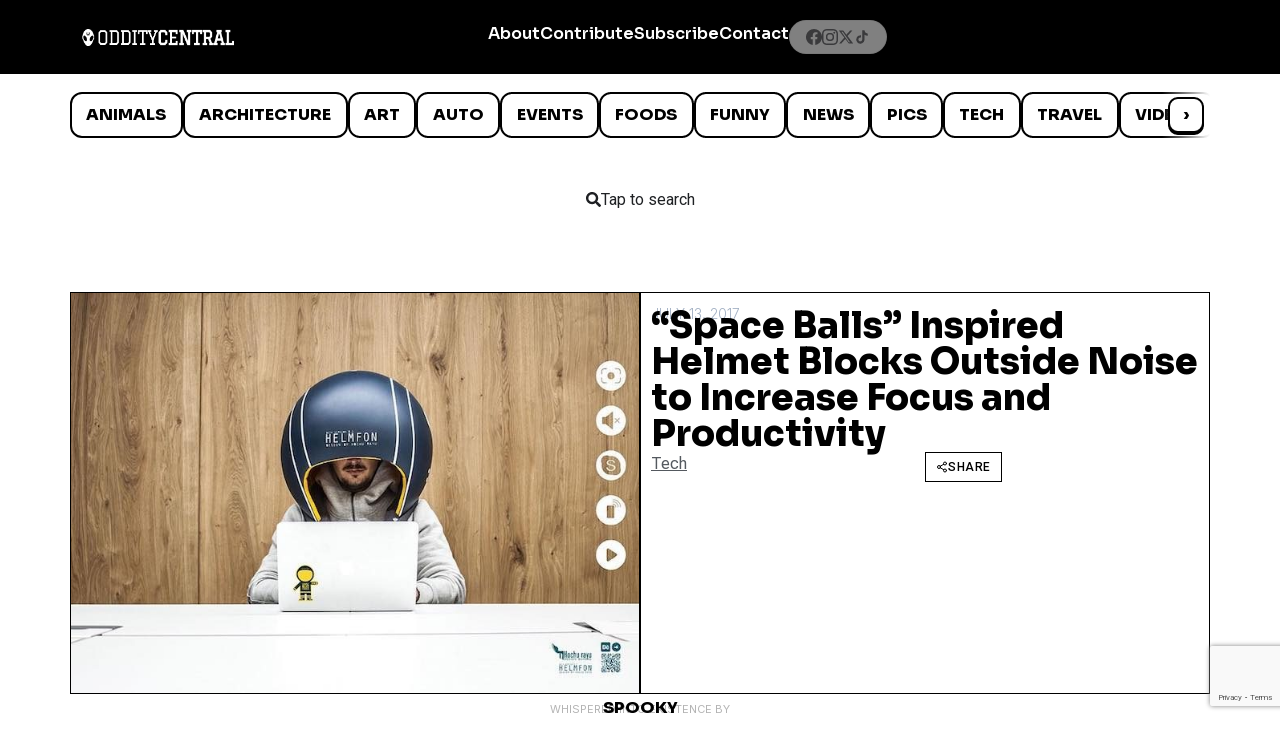

--- FILE ---
content_type: text/html; charset=utf-8
request_url: https://www.google.com/recaptcha/api2/anchor?ar=1&k=6LcBAOgoAAAAABDCEwPr8k6L_LiigBtaWlj6gVUd&co=aHR0cDovL3d3dy5vZGRpdHljZW50cmFsLmNvbTo4MA..&hl=en&v=N67nZn4AqZkNcbeMu4prBgzg&size=invisible&anchor-ms=80000&execute-ms=30000&cb=kxif5yxr660d
body_size: 48805
content:
<!DOCTYPE HTML><html dir="ltr" lang="en"><head><meta http-equiv="Content-Type" content="text/html; charset=UTF-8">
<meta http-equiv="X-UA-Compatible" content="IE=edge">
<title>reCAPTCHA</title>
<style type="text/css">
/* cyrillic-ext */
@font-face {
  font-family: 'Roboto';
  font-style: normal;
  font-weight: 400;
  font-stretch: 100%;
  src: url(//fonts.gstatic.com/s/roboto/v48/KFO7CnqEu92Fr1ME7kSn66aGLdTylUAMa3GUBHMdazTgWw.woff2) format('woff2');
  unicode-range: U+0460-052F, U+1C80-1C8A, U+20B4, U+2DE0-2DFF, U+A640-A69F, U+FE2E-FE2F;
}
/* cyrillic */
@font-face {
  font-family: 'Roboto';
  font-style: normal;
  font-weight: 400;
  font-stretch: 100%;
  src: url(//fonts.gstatic.com/s/roboto/v48/KFO7CnqEu92Fr1ME7kSn66aGLdTylUAMa3iUBHMdazTgWw.woff2) format('woff2');
  unicode-range: U+0301, U+0400-045F, U+0490-0491, U+04B0-04B1, U+2116;
}
/* greek-ext */
@font-face {
  font-family: 'Roboto';
  font-style: normal;
  font-weight: 400;
  font-stretch: 100%;
  src: url(//fonts.gstatic.com/s/roboto/v48/KFO7CnqEu92Fr1ME7kSn66aGLdTylUAMa3CUBHMdazTgWw.woff2) format('woff2');
  unicode-range: U+1F00-1FFF;
}
/* greek */
@font-face {
  font-family: 'Roboto';
  font-style: normal;
  font-weight: 400;
  font-stretch: 100%;
  src: url(//fonts.gstatic.com/s/roboto/v48/KFO7CnqEu92Fr1ME7kSn66aGLdTylUAMa3-UBHMdazTgWw.woff2) format('woff2');
  unicode-range: U+0370-0377, U+037A-037F, U+0384-038A, U+038C, U+038E-03A1, U+03A3-03FF;
}
/* math */
@font-face {
  font-family: 'Roboto';
  font-style: normal;
  font-weight: 400;
  font-stretch: 100%;
  src: url(//fonts.gstatic.com/s/roboto/v48/KFO7CnqEu92Fr1ME7kSn66aGLdTylUAMawCUBHMdazTgWw.woff2) format('woff2');
  unicode-range: U+0302-0303, U+0305, U+0307-0308, U+0310, U+0312, U+0315, U+031A, U+0326-0327, U+032C, U+032F-0330, U+0332-0333, U+0338, U+033A, U+0346, U+034D, U+0391-03A1, U+03A3-03A9, U+03B1-03C9, U+03D1, U+03D5-03D6, U+03F0-03F1, U+03F4-03F5, U+2016-2017, U+2034-2038, U+203C, U+2040, U+2043, U+2047, U+2050, U+2057, U+205F, U+2070-2071, U+2074-208E, U+2090-209C, U+20D0-20DC, U+20E1, U+20E5-20EF, U+2100-2112, U+2114-2115, U+2117-2121, U+2123-214F, U+2190, U+2192, U+2194-21AE, U+21B0-21E5, U+21F1-21F2, U+21F4-2211, U+2213-2214, U+2216-22FF, U+2308-230B, U+2310, U+2319, U+231C-2321, U+2336-237A, U+237C, U+2395, U+239B-23B7, U+23D0, U+23DC-23E1, U+2474-2475, U+25AF, U+25B3, U+25B7, U+25BD, U+25C1, U+25CA, U+25CC, U+25FB, U+266D-266F, U+27C0-27FF, U+2900-2AFF, U+2B0E-2B11, U+2B30-2B4C, U+2BFE, U+3030, U+FF5B, U+FF5D, U+1D400-1D7FF, U+1EE00-1EEFF;
}
/* symbols */
@font-face {
  font-family: 'Roboto';
  font-style: normal;
  font-weight: 400;
  font-stretch: 100%;
  src: url(//fonts.gstatic.com/s/roboto/v48/KFO7CnqEu92Fr1ME7kSn66aGLdTylUAMaxKUBHMdazTgWw.woff2) format('woff2');
  unicode-range: U+0001-000C, U+000E-001F, U+007F-009F, U+20DD-20E0, U+20E2-20E4, U+2150-218F, U+2190, U+2192, U+2194-2199, U+21AF, U+21E6-21F0, U+21F3, U+2218-2219, U+2299, U+22C4-22C6, U+2300-243F, U+2440-244A, U+2460-24FF, U+25A0-27BF, U+2800-28FF, U+2921-2922, U+2981, U+29BF, U+29EB, U+2B00-2BFF, U+4DC0-4DFF, U+FFF9-FFFB, U+10140-1018E, U+10190-1019C, U+101A0, U+101D0-101FD, U+102E0-102FB, U+10E60-10E7E, U+1D2C0-1D2D3, U+1D2E0-1D37F, U+1F000-1F0FF, U+1F100-1F1AD, U+1F1E6-1F1FF, U+1F30D-1F30F, U+1F315, U+1F31C, U+1F31E, U+1F320-1F32C, U+1F336, U+1F378, U+1F37D, U+1F382, U+1F393-1F39F, U+1F3A7-1F3A8, U+1F3AC-1F3AF, U+1F3C2, U+1F3C4-1F3C6, U+1F3CA-1F3CE, U+1F3D4-1F3E0, U+1F3ED, U+1F3F1-1F3F3, U+1F3F5-1F3F7, U+1F408, U+1F415, U+1F41F, U+1F426, U+1F43F, U+1F441-1F442, U+1F444, U+1F446-1F449, U+1F44C-1F44E, U+1F453, U+1F46A, U+1F47D, U+1F4A3, U+1F4B0, U+1F4B3, U+1F4B9, U+1F4BB, U+1F4BF, U+1F4C8-1F4CB, U+1F4D6, U+1F4DA, U+1F4DF, U+1F4E3-1F4E6, U+1F4EA-1F4ED, U+1F4F7, U+1F4F9-1F4FB, U+1F4FD-1F4FE, U+1F503, U+1F507-1F50B, U+1F50D, U+1F512-1F513, U+1F53E-1F54A, U+1F54F-1F5FA, U+1F610, U+1F650-1F67F, U+1F687, U+1F68D, U+1F691, U+1F694, U+1F698, U+1F6AD, U+1F6B2, U+1F6B9-1F6BA, U+1F6BC, U+1F6C6-1F6CF, U+1F6D3-1F6D7, U+1F6E0-1F6EA, U+1F6F0-1F6F3, U+1F6F7-1F6FC, U+1F700-1F7FF, U+1F800-1F80B, U+1F810-1F847, U+1F850-1F859, U+1F860-1F887, U+1F890-1F8AD, U+1F8B0-1F8BB, U+1F8C0-1F8C1, U+1F900-1F90B, U+1F93B, U+1F946, U+1F984, U+1F996, U+1F9E9, U+1FA00-1FA6F, U+1FA70-1FA7C, U+1FA80-1FA89, U+1FA8F-1FAC6, U+1FACE-1FADC, U+1FADF-1FAE9, U+1FAF0-1FAF8, U+1FB00-1FBFF;
}
/* vietnamese */
@font-face {
  font-family: 'Roboto';
  font-style: normal;
  font-weight: 400;
  font-stretch: 100%;
  src: url(//fonts.gstatic.com/s/roboto/v48/KFO7CnqEu92Fr1ME7kSn66aGLdTylUAMa3OUBHMdazTgWw.woff2) format('woff2');
  unicode-range: U+0102-0103, U+0110-0111, U+0128-0129, U+0168-0169, U+01A0-01A1, U+01AF-01B0, U+0300-0301, U+0303-0304, U+0308-0309, U+0323, U+0329, U+1EA0-1EF9, U+20AB;
}
/* latin-ext */
@font-face {
  font-family: 'Roboto';
  font-style: normal;
  font-weight: 400;
  font-stretch: 100%;
  src: url(//fonts.gstatic.com/s/roboto/v48/KFO7CnqEu92Fr1ME7kSn66aGLdTylUAMa3KUBHMdazTgWw.woff2) format('woff2');
  unicode-range: U+0100-02BA, U+02BD-02C5, U+02C7-02CC, U+02CE-02D7, U+02DD-02FF, U+0304, U+0308, U+0329, U+1D00-1DBF, U+1E00-1E9F, U+1EF2-1EFF, U+2020, U+20A0-20AB, U+20AD-20C0, U+2113, U+2C60-2C7F, U+A720-A7FF;
}
/* latin */
@font-face {
  font-family: 'Roboto';
  font-style: normal;
  font-weight: 400;
  font-stretch: 100%;
  src: url(//fonts.gstatic.com/s/roboto/v48/KFO7CnqEu92Fr1ME7kSn66aGLdTylUAMa3yUBHMdazQ.woff2) format('woff2');
  unicode-range: U+0000-00FF, U+0131, U+0152-0153, U+02BB-02BC, U+02C6, U+02DA, U+02DC, U+0304, U+0308, U+0329, U+2000-206F, U+20AC, U+2122, U+2191, U+2193, U+2212, U+2215, U+FEFF, U+FFFD;
}
/* cyrillic-ext */
@font-face {
  font-family: 'Roboto';
  font-style: normal;
  font-weight: 500;
  font-stretch: 100%;
  src: url(//fonts.gstatic.com/s/roboto/v48/KFO7CnqEu92Fr1ME7kSn66aGLdTylUAMa3GUBHMdazTgWw.woff2) format('woff2');
  unicode-range: U+0460-052F, U+1C80-1C8A, U+20B4, U+2DE0-2DFF, U+A640-A69F, U+FE2E-FE2F;
}
/* cyrillic */
@font-face {
  font-family: 'Roboto';
  font-style: normal;
  font-weight: 500;
  font-stretch: 100%;
  src: url(//fonts.gstatic.com/s/roboto/v48/KFO7CnqEu92Fr1ME7kSn66aGLdTylUAMa3iUBHMdazTgWw.woff2) format('woff2');
  unicode-range: U+0301, U+0400-045F, U+0490-0491, U+04B0-04B1, U+2116;
}
/* greek-ext */
@font-face {
  font-family: 'Roboto';
  font-style: normal;
  font-weight: 500;
  font-stretch: 100%;
  src: url(//fonts.gstatic.com/s/roboto/v48/KFO7CnqEu92Fr1ME7kSn66aGLdTylUAMa3CUBHMdazTgWw.woff2) format('woff2');
  unicode-range: U+1F00-1FFF;
}
/* greek */
@font-face {
  font-family: 'Roboto';
  font-style: normal;
  font-weight: 500;
  font-stretch: 100%;
  src: url(//fonts.gstatic.com/s/roboto/v48/KFO7CnqEu92Fr1ME7kSn66aGLdTylUAMa3-UBHMdazTgWw.woff2) format('woff2');
  unicode-range: U+0370-0377, U+037A-037F, U+0384-038A, U+038C, U+038E-03A1, U+03A3-03FF;
}
/* math */
@font-face {
  font-family: 'Roboto';
  font-style: normal;
  font-weight: 500;
  font-stretch: 100%;
  src: url(//fonts.gstatic.com/s/roboto/v48/KFO7CnqEu92Fr1ME7kSn66aGLdTylUAMawCUBHMdazTgWw.woff2) format('woff2');
  unicode-range: U+0302-0303, U+0305, U+0307-0308, U+0310, U+0312, U+0315, U+031A, U+0326-0327, U+032C, U+032F-0330, U+0332-0333, U+0338, U+033A, U+0346, U+034D, U+0391-03A1, U+03A3-03A9, U+03B1-03C9, U+03D1, U+03D5-03D6, U+03F0-03F1, U+03F4-03F5, U+2016-2017, U+2034-2038, U+203C, U+2040, U+2043, U+2047, U+2050, U+2057, U+205F, U+2070-2071, U+2074-208E, U+2090-209C, U+20D0-20DC, U+20E1, U+20E5-20EF, U+2100-2112, U+2114-2115, U+2117-2121, U+2123-214F, U+2190, U+2192, U+2194-21AE, U+21B0-21E5, U+21F1-21F2, U+21F4-2211, U+2213-2214, U+2216-22FF, U+2308-230B, U+2310, U+2319, U+231C-2321, U+2336-237A, U+237C, U+2395, U+239B-23B7, U+23D0, U+23DC-23E1, U+2474-2475, U+25AF, U+25B3, U+25B7, U+25BD, U+25C1, U+25CA, U+25CC, U+25FB, U+266D-266F, U+27C0-27FF, U+2900-2AFF, U+2B0E-2B11, U+2B30-2B4C, U+2BFE, U+3030, U+FF5B, U+FF5D, U+1D400-1D7FF, U+1EE00-1EEFF;
}
/* symbols */
@font-face {
  font-family: 'Roboto';
  font-style: normal;
  font-weight: 500;
  font-stretch: 100%;
  src: url(//fonts.gstatic.com/s/roboto/v48/KFO7CnqEu92Fr1ME7kSn66aGLdTylUAMaxKUBHMdazTgWw.woff2) format('woff2');
  unicode-range: U+0001-000C, U+000E-001F, U+007F-009F, U+20DD-20E0, U+20E2-20E4, U+2150-218F, U+2190, U+2192, U+2194-2199, U+21AF, U+21E6-21F0, U+21F3, U+2218-2219, U+2299, U+22C4-22C6, U+2300-243F, U+2440-244A, U+2460-24FF, U+25A0-27BF, U+2800-28FF, U+2921-2922, U+2981, U+29BF, U+29EB, U+2B00-2BFF, U+4DC0-4DFF, U+FFF9-FFFB, U+10140-1018E, U+10190-1019C, U+101A0, U+101D0-101FD, U+102E0-102FB, U+10E60-10E7E, U+1D2C0-1D2D3, U+1D2E0-1D37F, U+1F000-1F0FF, U+1F100-1F1AD, U+1F1E6-1F1FF, U+1F30D-1F30F, U+1F315, U+1F31C, U+1F31E, U+1F320-1F32C, U+1F336, U+1F378, U+1F37D, U+1F382, U+1F393-1F39F, U+1F3A7-1F3A8, U+1F3AC-1F3AF, U+1F3C2, U+1F3C4-1F3C6, U+1F3CA-1F3CE, U+1F3D4-1F3E0, U+1F3ED, U+1F3F1-1F3F3, U+1F3F5-1F3F7, U+1F408, U+1F415, U+1F41F, U+1F426, U+1F43F, U+1F441-1F442, U+1F444, U+1F446-1F449, U+1F44C-1F44E, U+1F453, U+1F46A, U+1F47D, U+1F4A3, U+1F4B0, U+1F4B3, U+1F4B9, U+1F4BB, U+1F4BF, U+1F4C8-1F4CB, U+1F4D6, U+1F4DA, U+1F4DF, U+1F4E3-1F4E6, U+1F4EA-1F4ED, U+1F4F7, U+1F4F9-1F4FB, U+1F4FD-1F4FE, U+1F503, U+1F507-1F50B, U+1F50D, U+1F512-1F513, U+1F53E-1F54A, U+1F54F-1F5FA, U+1F610, U+1F650-1F67F, U+1F687, U+1F68D, U+1F691, U+1F694, U+1F698, U+1F6AD, U+1F6B2, U+1F6B9-1F6BA, U+1F6BC, U+1F6C6-1F6CF, U+1F6D3-1F6D7, U+1F6E0-1F6EA, U+1F6F0-1F6F3, U+1F6F7-1F6FC, U+1F700-1F7FF, U+1F800-1F80B, U+1F810-1F847, U+1F850-1F859, U+1F860-1F887, U+1F890-1F8AD, U+1F8B0-1F8BB, U+1F8C0-1F8C1, U+1F900-1F90B, U+1F93B, U+1F946, U+1F984, U+1F996, U+1F9E9, U+1FA00-1FA6F, U+1FA70-1FA7C, U+1FA80-1FA89, U+1FA8F-1FAC6, U+1FACE-1FADC, U+1FADF-1FAE9, U+1FAF0-1FAF8, U+1FB00-1FBFF;
}
/* vietnamese */
@font-face {
  font-family: 'Roboto';
  font-style: normal;
  font-weight: 500;
  font-stretch: 100%;
  src: url(//fonts.gstatic.com/s/roboto/v48/KFO7CnqEu92Fr1ME7kSn66aGLdTylUAMa3OUBHMdazTgWw.woff2) format('woff2');
  unicode-range: U+0102-0103, U+0110-0111, U+0128-0129, U+0168-0169, U+01A0-01A1, U+01AF-01B0, U+0300-0301, U+0303-0304, U+0308-0309, U+0323, U+0329, U+1EA0-1EF9, U+20AB;
}
/* latin-ext */
@font-face {
  font-family: 'Roboto';
  font-style: normal;
  font-weight: 500;
  font-stretch: 100%;
  src: url(//fonts.gstatic.com/s/roboto/v48/KFO7CnqEu92Fr1ME7kSn66aGLdTylUAMa3KUBHMdazTgWw.woff2) format('woff2');
  unicode-range: U+0100-02BA, U+02BD-02C5, U+02C7-02CC, U+02CE-02D7, U+02DD-02FF, U+0304, U+0308, U+0329, U+1D00-1DBF, U+1E00-1E9F, U+1EF2-1EFF, U+2020, U+20A0-20AB, U+20AD-20C0, U+2113, U+2C60-2C7F, U+A720-A7FF;
}
/* latin */
@font-face {
  font-family: 'Roboto';
  font-style: normal;
  font-weight: 500;
  font-stretch: 100%;
  src: url(//fonts.gstatic.com/s/roboto/v48/KFO7CnqEu92Fr1ME7kSn66aGLdTylUAMa3yUBHMdazQ.woff2) format('woff2');
  unicode-range: U+0000-00FF, U+0131, U+0152-0153, U+02BB-02BC, U+02C6, U+02DA, U+02DC, U+0304, U+0308, U+0329, U+2000-206F, U+20AC, U+2122, U+2191, U+2193, U+2212, U+2215, U+FEFF, U+FFFD;
}
/* cyrillic-ext */
@font-face {
  font-family: 'Roboto';
  font-style: normal;
  font-weight: 900;
  font-stretch: 100%;
  src: url(//fonts.gstatic.com/s/roboto/v48/KFO7CnqEu92Fr1ME7kSn66aGLdTylUAMa3GUBHMdazTgWw.woff2) format('woff2');
  unicode-range: U+0460-052F, U+1C80-1C8A, U+20B4, U+2DE0-2DFF, U+A640-A69F, U+FE2E-FE2F;
}
/* cyrillic */
@font-face {
  font-family: 'Roboto';
  font-style: normal;
  font-weight: 900;
  font-stretch: 100%;
  src: url(//fonts.gstatic.com/s/roboto/v48/KFO7CnqEu92Fr1ME7kSn66aGLdTylUAMa3iUBHMdazTgWw.woff2) format('woff2');
  unicode-range: U+0301, U+0400-045F, U+0490-0491, U+04B0-04B1, U+2116;
}
/* greek-ext */
@font-face {
  font-family: 'Roboto';
  font-style: normal;
  font-weight: 900;
  font-stretch: 100%;
  src: url(//fonts.gstatic.com/s/roboto/v48/KFO7CnqEu92Fr1ME7kSn66aGLdTylUAMa3CUBHMdazTgWw.woff2) format('woff2');
  unicode-range: U+1F00-1FFF;
}
/* greek */
@font-face {
  font-family: 'Roboto';
  font-style: normal;
  font-weight: 900;
  font-stretch: 100%;
  src: url(//fonts.gstatic.com/s/roboto/v48/KFO7CnqEu92Fr1ME7kSn66aGLdTylUAMa3-UBHMdazTgWw.woff2) format('woff2');
  unicode-range: U+0370-0377, U+037A-037F, U+0384-038A, U+038C, U+038E-03A1, U+03A3-03FF;
}
/* math */
@font-face {
  font-family: 'Roboto';
  font-style: normal;
  font-weight: 900;
  font-stretch: 100%;
  src: url(//fonts.gstatic.com/s/roboto/v48/KFO7CnqEu92Fr1ME7kSn66aGLdTylUAMawCUBHMdazTgWw.woff2) format('woff2');
  unicode-range: U+0302-0303, U+0305, U+0307-0308, U+0310, U+0312, U+0315, U+031A, U+0326-0327, U+032C, U+032F-0330, U+0332-0333, U+0338, U+033A, U+0346, U+034D, U+0391-03A1, U+03A3-03A9, U+03B1-03C9, U+03D1, U+03D5-03D6, U+03F0-03F1, U+03F4-03F5, U+2016-2017, U+2034-2038, U+203C, U+2040, U+2043, U+2047, U+2050, U+2057, U+205F, U+2070-2071, U+2074-208E, U+2090-209C, U+20D0-20DC, U+20E1, U+20E5-20EF, U+2100-2112, U+2114-2115, U+2117-2121, U+2123-214F, U+2190, U+2192, U+2194-21AE, U+21B0-21E5, U+21F1-21F2, U+21F4-2211, U+2213-2214, U+2216-22FF, U+2308-230B, U+2310, U+2319, U+231C-2321, U+2336-237A, U+237C, U+2395, U+239B-23B7, U+23D0, U+23DC-23E1, U+2474-2475, U+25AF, U+25B3, U+25B7, U+25BD, U+25C1, U+25CA, U+25CC, U+25FB, U+266D-266F, U+27C0-27FF, U+2900-2AFF, U+2B0E-2B11, U+2B30-2B4C, U+2BFE, U+3030, U+FF5B, U+FF5D, U+1D400-1D7FF, U+1EE00-1EEFF;
}
/* symbols */
@font-face {
  font-family: 'Roboto';
  font-style: normal;
  font-weight: 900;
  font-stretch: 100%;
  src: url(//fonts.gstatic.com/s/roboto/v48/KFO7CnqEu92Fr1ME7kSn66aGLdTylUAMaxKUBHMdazTgWw.woff2) format('woff2');
  unicode-range: U+0001-000C, U+000E-001F, U+007F-009F, U+20DD-20E0, U+20E2-20E4, U+2150-218F, U+2190, U+2192, U+2194-2199, U+21AF, U+21E6-21F0, U+21F3, U+2218-2219, U+2299, U+22C4-22C6, U+2300-243F, U+2440-244A, U+2460-24FF, U+25A0-27BF, U+2800-28FF, U+2921-2922, U+2981, U+29BF, U+29EB, U+2B00-2BFF, U+4DC0-4DFF, U+FFF9-FFFB, U+10140-1018E, U+10190-1019C, U+101A0, U+101D0-101FD, U+102E0-102FB, U+10E60-10E7E, U+1D2C0-1D2D3, U+1D2E0-1D37F, U+1F000-1F0FF, U+1F100-1F1AD, U+1F1E6-1F1FF, U+1F30D-1F30F, U+1F315, U+1F31C, U+1F31E, U+1F320-1F32C, U+1F336, U+1F378, U+1F37D, U+1F382, U+1F393-1F39F, U+1F3A7-1F3A8, U+1F3AC-1F3AF, U+1F3C2, U+1F3C4-1F3C6, U+1F3CA-1F3CE, U+1F3D4-1F3E0, U+1F3ED, U+1F3F1-1F3F3, U+1F3F5-1F3F7, U+1F408, U+1F415, U+1F41F, U+1F426, U+1F43F, U+1F441-1F442, U+1F444, U+1F446-1F449, U+1F44C-1F44E, U+1F453, U+1F46A, U+1F47D, U+1F4A3, U+1F4B0, U+1F4B3, U+1F4B9, U+1F4BB, U+1F4BF, U+1F4C8-1F4CB, U+1F4D6, U+1F4DA, U+1F4DF, U+1F4E3-1F4E6, U+1F4EA-1F4ED, U+1F4F7, U+1F4F9-1F4FB, U+1F4FD-1F4FE, U+1F503, U+1F507-1F50B, U+1F50D, U+1F512-1F513, U+1F53E-1F54A, U+1F54F-1F5FA, U+1F610, U+1F650-1F67F, U+1F687, U+1F68D, U+1F691, U+1F694, U+1F698, U+1F6AD, U+1F6B2, U+1F6B9-1F6BA, U+1F6BC, U+1F6C6-1F6CF, U+1F6D3-1F6D7, U+1F6E0-1F6EA, U+1F6F0-1F6F3, U+1F6F7-1F6FC, U+1F700-1F7FF, U+1F800-1F80B, U+1F810-1F847, U+1F850-1F859, U+1F860-1F887, U+1F890-1F8AD, U+1F8B0-1F8BB, U+1F8C0-1F8C1, U+1F900-1F90B, U+1F93B, U+1F946, U+1F984, U+1F996, U+1F9E9, U+1FA00-1FA6F, U+1FA70-1FA7C, U+1FA80-1FA89, U+1FA8F-1FAC6, U+1FACE-1FADC, U+1FADF-1FAE9, U+1FAF0-1FAF8, U+1FB00-1FBFF;
}
/* vietnamese */
@font-face {
  font-family: 'Roboto';
  font-style: normal;
  font-weight: 900;
  font-stretch: 100%;
  src: url(//fonts.gstatic.com/s/roboto/v48/KFO7CnqEu92Fr1ME7kSn66aGLdTylUAMa3OUBHMdazTgWw.woff2) format('woff2');
  unicode-range: U+0102-0103, U+0110-0111, U+0128-0129, U+0168-0169, U+01A0-01A1, U+01AF-01B0, U+0300-0301, U+0303-0304, U+0308-0309, U+0323, U+0329, U+1EA0-1EF9, U+20AB;
}
/* latin-ext */
@font-face {
  font-family: 'Roboto';
  font-style: normal;
  font-weight: 900;
  font-stretch: 100%;
  src: url(//fonts.gstatic.com/s/roboto/v48/KFO7CnqEu92Fr1ME7kSn66aGLdTylUAMa3KUBHMdazTgWw.woff2) format('woff2');
  unicode-range: U+0100-02BA, U+02BD-02C5, U+02C7-02CC, U+02CE-02D7, U+02DD-02FF, U+0304, U+0308, U+0329, U+1D00-1DBF, U+1E00-1E9F, U+1EF2-1EFF, U+2020, U+20A0-20AB, U+20AD-20C0, U+2113, U+2C60-2C7F, U+A720-A7FF;
}
/* latin */
@font-face {
  font-family: 'Roboto';
  font-style: normal;
  font-weight: 900;
  font-stretch: 100%;
  src: url(//fonts.gstatic.com/s/roboto/v48/KFO7CnqEu92Fr1ME7kSn66aGLdTylUAMa3yUBHMdazQ.woff2) format('woff2');
  unicode-range: U+0000-00FF, U+0131, U+0152-0153, U+02BB-02BC, U+02C6, U+02DA, U+02DC, U+0304, U+0308, U+0329, U+2000-206F, U+20AC, U+2122, U+2191, U+2193, U+2212, U+2215, U+FEFF, U+FFFD;
}

</style>
<link rel="stylesheet" type="text/css" href="https://www.gstatic.com/recaptcha/releases/N67nZn4AqZkNcbeMu4prBgzg/styles__ltr.css">
<script nonce="bajjcFuvci5b3_eMMHkvHA" type="text/javascript">window['__recaptcha_api'] = 'https://www.google.com/recaptcha/api2/';</script>
<script type="text/javascript" src="https://www.gstatic.com/recaptcha/releases/N67nZn4AqZkNcbeMu4prBgzg/recaptcha__en.js" nonce="bajjcFuvci5b3_eMMHkvHA">
      
    </script></head>
<body><div id="rc-anchor-alert" class="rc-anchor-alert"></div>
<input type="hidden" id="recaptcha-token" value="[base64]">
<script type="text/javascript" nonce="bajjcFuvci5b3_eMMHkvHA">
      recaptcha.anchor.Main.init("[\x22ainput\x22,[\x22bgdata\x22,\x22\x22,\[base64]/[base64]/[base64]/[base64]/[base64]/[base64]/KGcoTywyNTMsTy5PKSxVRyhPLEMpKTpnKE8sMjUzLEMpLE8pKSxsKSksTykpfSxieT1mdW5jdGlvbihDLE8sdSxsKXtmb3IobD0odT1SKEMpLDApO08+MDtPLS0pbD1sPDw4fFooQyk7ZyhDLHUsbCl9LFVHPWZ1bmN0aW9uKEMsTyl7Qy5pLmxlbmd0aD4xMDQ/[base64]/[base64]/[base64]/[base64]/[base64]/[base64]/[base64]\\u003d\x22,\[base64]\\u003d\x22,\x22wr3Cl8KTDMKMw6HCmB/Dj8OYZ8OZSmcOHgUgJMKRwrrCkhwJw4fCvEnCoAXCght/wrTDv8KCw6dJMmstw6rCrkHDnMKFHFw+w5Juf8KRw4MmwrJxw5LDlFHDgH1mw4UzwoM5w5XDj8OywpXDl8KOw4o3KcKCw5XCmz7DisO1fUPCtVTCn8O9ETDCg8K5akbCksOtwp0SGjoWwo/DuHA7dMOtScOSwrjChSPCmcKHc8Oywp/DrQlnCSzCmRvDqMKOwo1CwqjCt8OAwqLDvwbDmMKcw5TCjwQ3wq3CtyHDk8KHIDMNCSfDu8OMdizDmsKTwrcLw7PCjkoqw4Rsw67Cng/CosO2w5/[base64]/w4rCnQ7DgQHDv8Kkw5LCtsKGw7pWwolCFTPDh31tw57CmMKzBMK3wpXCgMKpwoYeH8OIL8KkwrZKw44lSxcSUgnDnsOLw4fDownCs3TDqETDmGw8UGAadw/CuMK1dUwtw5HCvsKowrRRO8OnwpZtViTCr0cyw5nCvMO1w6DDrG8BfR/ChGNlwrkrD8OcwpHCrQHDjsOcw5UFwqQcw51Dw4wOwrjDhsOjw7XCg8OoM8Kuw65lw5fCti86b8OzIsKlw6LDpMKEwofDgsKFWsKzw67CrxhcwqNvwqh5Zh/DjWbDhBVoUi0Gw7FPJ8O3DsKWw6lGPMK1L8ObVy4Nw77Co8KFw4fDgHPDsg/[base64]/DusOaXCxGwo8HwqTCkSIxfS/DgxPCgsOwwrbCvCNvPcKNJ8O2wpjDg3/CjkLCqcKcMEgLw4JiC2PDtcOPSsOtw5bDh1LCtsKqw5Y8T39Ow5zCjcOGwrcjw5XDjGXDmCfDo0Mpw6bDkMKQw4/[base64]/CujkAaErDvg3CqnwoRm/DoTxQwq3Ciw48JMOTN0p9KcKqwq/DsMOsw5TCmXk/ScKWGsK2DMKAwo08f8KoNsKPwpLDo3LDuMO5wqJgwrXCk241OHLClcOpwqt6BWkAw5Rjw6h/T8KVw6nClGULw48DMArDh8KIw4kUwoHDscKYXMO8TiheDCJ+XsKKwqzCiMK2Sg1iw6IUwo7Dr8Otw6IMw7bDtBB6w4/CtCLCokrCscO8wrQKwr/Cn8OwwrIIw6DDrMOJw6/Ch8OVRcOoJUrDjVYnwq/[base64]/bsOdw4XCocOGw5wUZRbDsnkeGVsWw6E8w6xWwofCi3rDg2MjKAbDqcOXcXzCqBXDh8KbPDnCucK+w4XCqcKCIG9NDldaG8K4w6AmLxvCq1xdw6XDl29uw6UXwoPDlsOCKcORw5/DhcKAJk/CqMOMK8K2wotIwobDlcKuFU/DuE83w67DsGIaZcKpb0dFw7XCucOdw7rDqcKFIFnCtzsIC8OpI8KlQsOgw6BaBS3DjsOaw5LDscOGwrDCscK3w4cqPsKIwpfDl8OcaCvCkMKvR8O9w4dXwrrCmMKjwoR3FcOxa8KawpAlwp7CmcKLVVPDh8K7w5XDg3stwpg3ecKYwoIrQ3/DiMK8CGZsw67Cp3RLwpjDmwvCtTnDhjjCsA9Jwo3DjsKqwqrCnsOqwo4/RcODRsOdY8KOPXfCgsKBHzpXwoLDs3RDwo85GQspEmwmw5DCpsOFwqbDusKbwrJ6w6UJfxFvwp96WzfCjsOcw7zDqcKMwr3DkBfDqQUKwoHCuMKBXMKUOj7CoFHCmlbCrcKmbTgjcmrCuGPDpsKIwrBLSHtTw6DDiSs5MFnCr2fDkA4JTz/ChcK+DMOiSR5Bwo9rCMKWw7A1THcrasO0wpDCi8KoFix+w5nDusOtEQwNScOJI8OnUXzCvUciwqPDl8Ktw5ElMA3DksKBDcKiPSfCtQ/DnMKUZjBGMxnCocKSwphuwoxIH8KmTsO3w7nDgsKraF14w6NwXMONWcKSw5XCgD1OasK/w4R0QQVcKMOjw4fDn2/Ck8Obw4vDksKfw4nCj8K1K8KUZzJbeEjDgMKcw74POMOSw6vClGjChsOFw4fChcKPw6LDq8Ohw7rCqMKlwpcZw5J3w6jCjcKOfT7DnsOJMCxaw5AKOxQ4w5bDomrCtGTDiMOUw4keXmjCi3Fgw5PCswHDmMKBWMOeZ8KvSmPCnsKaTV/Dv3wNTMKbTcOzw5svw6UdbQ1xwqE4w7kVXcK1CcKBwqclScO3w6bDu8KlLxYDw6tnw6/Csx4mw7rCrMKaPSjCncK9w4QQYMO1HsOnw5DDqcOqAcKVU2YTw4k+JMO8I8KHw5zDh1k+wrxhRh1HwrTCsMKBPMOEw4E1w6TDtcKuwofCnTd0CcKCesOQIRnDrHvCscOdwqHDp8KjwobDlcOjW1FCwqlZfCt1T8OsdD/CvsOCWcKyHMKBw4jDt3XDm1pvwqhmw50fwrnCrGBqKMO8wpLDqn5Aw4V5EMKCwrjCvcOew6NWCsKdDABow7vDmsKXRcKSecKFPMK1wq8ew4jDrlIrw7VdCEYQw4rDusO2woXCujZWesKHw43DlsK/JMOtIcOOHRQmw6RRw6LCpcOlw6rCnsO0cMO9wo1vw7kFf8OIw4fCjXlKP8O7WsOnw45oKXTCnXHDjVjCkEXDpsO/[base64]/CrRLDs8OVwoMkLkjCvU1jAsKmwp4YwoLCqsK2wrI5w6MjKcOeYsKpwrpdDMK/wrnCucKsw5Bgw5x8w4E9wodHAcOwwoNRMBTCslcfw6HDhiHDlcOdwqU3T1vChGlAw785wqYVC8KSS8KmwqB/[base64]/[base64]/[base64]/FFfCnMOFw4PDv8KXUAYWBizCvcOSV8O6UCEeDGBBwpzCjkR3w6vDl8OsCxcFw43CuMKtwoRHwoAaw6/CqABuwqghMDRUw4bDpMKYw4/CiU7DnjdjRsKmOsOLwpTDqMOLw5kSAGdRfgcfYcKeSsKQH8OJEUbCoMKQYcKeAsKBwpjCmT7CngA8Q30Ww6jDn8OxDjbCtcKqA3rClMKYEA/DkwzDjHfDqAHCpsKXw4Yuw7zDjHZMWFrDp8OTUcKKwrdqVE/CkMK6DCIawoo7ARAgGmA0w73ClMOawqRFwqLCisOFH8OlAsKNKC7Dl8KqIsOZAMOow7BlHA/[base64]/CicKWcsOfCT7CgCXCqx4Jb8KqE8OCT8K+VMOedsORYsKIw47CqE7DowXDnMOReB/CmgTCi8KeW8O4wobDiMOrwrJCwq3Ckj44RHXDqcK0w4TDo2rDi8KcwqxCIcK7H8OFcMKqw4N3w43DsGPDm3DCnlHCniDDpz7CosOJwq9Iw7TDl8Oowr9Owrplwo4dwrwBw5XDoMKHdBTDihTCnSTDnMOXZsO6HsKQCsO/QcOgLMK8Dj17QS/[base64]/[base64]/IjEPPWnDulQQUcOXwo94wozCo8O8ZMKVwrzDgMOHwpbCk8OvOcOdwqtPD8OxwoLCocO1wqXDtcO7w4UnCMKHacOFw6fDlMK5w7tqwr7DscOdTDYIPRwFwrVpSm8Yw7EZw7kpc3XCmMK1w6NtwoF/VwfCmMOSYwLCgRAqw7bCisOhXS/[base64]/CpcKiDC/DoVnDk8OxGEDDpsKWQhzDtMOSQh0Aw6/DpyfDpMOQfcOBYx3CgsOUw4PDmsOKw5/DslYRLnNmcMOxJVNxw6ZobMOYw4A8F3k4w57DoztSAj5bw6HDmMOyGcOnw5h1w51ywoIswrLDgy9sKS9dOzZ2BjfCqMOpFT06fkrCvUnCix3DpsOZYHhgHhMwecK9w5zDoFRrY0MPw4zCosOAHcO0w74qMsOlInolOUjCusK/CjTCjRhnVsO7w6rCvMKsHMKqX8OLCSHDrcOZwr/DvA7DtUJBRMK4wqnDmcKOw6cDw6QAw4TCpm3DnDR/JsOTwoLDl8KmKxM7VMOgw78XwojDvFfCvcKFa0A0w7o4wq1uY8KOUCQwTMO9dcODwqDClRFIwrtZw6fDr3wcw4YDw6jDr8KvV8KFw7LDjA1cw6tHFToqw43DhcKlw77DssKzR0vDg0vCjMOcRARsb0zDkcOCf8OTdyo3PBg+SiDDsMO/RV8DNA0pwrXDqDrDqcKEw5pbw4PDoUc/[base64]/w5PDpcK1w71KwpjCisO4GcOzCcOLdkLCucOvwrxxwrQMwpAbdQPCu2nClyRrN8O/[base64]/DvRRlMxnChiVnW8KEBsOcw7rDrsKewrxTwolsA8O/TCnCmgnDgXLCo8KHHsOGw75NMMOKBsOCwpHCssOCOsOyRMKOw5jCkl06KMKUanbCmFzDtGTDt2kGw70NC37Dr8Kiwq3CvsKDGMKDW8K4f8KSPcKwGnhxw7AvYRMfwrrCqMOqLRvDt8KOFMOFw5gzwqcBBMOKwqrDjMKXPsOvMiDDi8ORLSxDRW/Cu1U0w50AwrzCuMKmf8KQScKmwp1NwrdLBE1uKgnDr8OrwpzDosK4HH1FEsO1HyYUw6IpNF1ENMOSaMOiJivCiDDClS9mwoPDpmvDkQrCkmFswpkJVzIGI8KUfsKNHTt4ChlVQcO8wqzDnWzDhcOaw4/DlXbCiMK6wo1uBnvCocKjVMKqd2Ncw5l6wo/CncKEwo/DssKRw71IDsOMw5ZJTMONZHJmNW7CkFPCrALDrcKjworCncK+woPCqRBGPsORVg/Do8KOwpJuJUbDj1vDm3vDlcKUwq7DgMOzw7J/GkHCrRfCi1piSMKFworDpg3CiEXCv29FFsO2wrgANiAuH8Ouwpsew4jCtMOXwp9awqXDlWMWwovCuh7Cn8K/wrBaSRvCujPDs1PCkzXDp8OwwrlBwpjDliFLVcKlMCDDsDguPyrCgnDDi8OUw4XCpsKSw4DDrA/[base64]/ChcOQwqovwr0awqfCvizDssOzwrNLwqMPwrdvw7wcfAjCpMKXwpwTDcKAUcOBwrgEVgcraREpH8Ofw45nwpzChFwywoTCnXZCY8OmfcKjScOadcK4w6xLScOKw6IHwqfDiyJYwrMsEMOrwpImBWRCw6YKc0zDoFYFwpZVIMKJw7zCtsK5RW11wrBFUR/CmhvDvcKow5QLw6J8w7nDu3zCuMOJwpnDg8ORYxsdw5TCgkTCo8OMdTbDj8O7BcKtw4HCqj/CjsKfK8OhISXDulRJwrHDnsKoTcO6wojCn8Obw7nDmTglw47DkD8/[base64]/w7LCp8KtFMK8w6vDj8OtZ3ItC8OcAMOywqjCojDDrcKTcknClMOKSgHDqMOCSj0NwrRtwp0MwqDCl23Dm8O2w50iW8KVSsOgDsKwH8O1BsOnO8KeTcK9w7Ytwq44w4cWwpx7BcK3c3/CoMK+XBM8Xz1qAcKJTcKVB8KLwokTHXTCpmPDqW7DkcOvwoYnSQfCr8KAwrjCrcKXwo3DrMKCwqRMWsKuYjU2wpnDiMO0aSfDrW9FOsO1IUnDicOLwpBIF8KhwpNRw5/[base64]/DkMOkw6fChsODXHNHwqwFwqrDgEnDk8Kbwr/DkRNsK0PDvsOEfmglIsK4eFQqw5fCuDTCkcKASUbDvsOZA8Ovw77CrMOlw4fDv8K2wpjCimpmw7gROcKlwpE+wolWw5/CmSXDvsKDQB7Cu8OnTVzDucOObVB2IMOWacKdw5LCucOFw7TChmI0BA3DjcO9woQ5wrDDhFrDpMKrwrbDosKuwrQIw5TCvcKneQLCig0FHBfDnABjw5NnFFvDlx/[base64]/[base64]/CtsKgwqHCicKqaW3DjArCng18TGrCvn3CmRnCucOJNwjDp8KMw53Do3JXw6NGw7DCrkTCgsOINsOvw5LDoMOGwprCtltpw5/CuxtWw6HDtcKDwqDCuh5JwpPCmyzChsK1PMO5wr3CtlMKwoZaXXnChcKuwowfw71GdHNgw4jDqFk7wpxqwo7CrShxI1JNw5wHw4bCgHdLwqt1w5fCrU/Dk8OaScOww53Di8OSI8O6wrVSWsKCw6dPw7c4wqbCicOaDH53w6rDhcO/w5xJw4bCnFbDlcOIOH/DnUJow6HCksK0w4lTw5ZLZ8KeUiR5I0tqJ8KBRcOXwr1/cTzCt8OPJ1TCssOzwpHDmMK7w6ogFMKlKcOmOMO/dUw1w5cxTCbCrMKTw4A7w5oDegFlwq3DtTbDo8OGw59cwq5sCMOsEMK9w5ARw40ew5nDuinDu8KwCRwZwrbDiiTDmmTChBvCgXfDvDTDoMO7wol/[base64]/JMOLYS5ILMKbPztDf3jCrsK/w5sbwrrDqRvDlsKCfcO1w6YcW8KXw4PCj8KSXTbDlUHDssKzbsOOw4nCmgTCozQ0K8OmEsK/wojDgAXDnMKWwqfCocORwoULACPCmcOaQ2QOdsOlwp0+w6UYwqfCoQtOwqYAwoDCgRE3TU87AGTDncOnccK9WTQxw7xmQ8OgwqQBbsKBwpY2w4LDjVRGb8KMCDZUYMOdKkzCq2zDncOLdRTCjjAkwq5efBkzw6zDtiTCnFwJEWMgw5/DqjNKwpFdwpM/w5BYJcK0w4XDk2LDvMO8w7TDg8OMw5RtDsOYwocow5EIwqMuZsOGDcORw7vDusK/wq7CmFHCisOdwoDDl8KGw4cBSGgNw6jCihHDg8KpRFZAe8ObcQFqw7DDpsO3woXDmQ13w4Mhwpg0w4XDrcKaNV4nw7nDhcOqQMOWw41bewPCosO2Eiwnw65YesKaw6DDnifClxbCgsKdPhDDjMKgw5DDksOERFTCjcO2w6MOSkLCp8KGw45Lwr/CjkxfEFTDgmjCkMOzdgjCq8KVK1NYAcOtI8KrDsOtwq5fw5XCtzcqJsKqO8OcAsKaW8OBeCXCjnHClhbDhMKkLsKJIMK/wqA8bcKAdcKuwpYuwoE7A0cVZcOlaDDCksOiwoLDj8K4w5vCkMOdEcK5asOqUMOBKsONwo1cw4LCmjPDrUJ3eCvCmMKJfUnDqAcsY0/DpEU+wo0hKsKgX0/[base64]/Cpkx1w7nCsG8cwoNpw57DujfDn8K3OzUnwrd+woYrQMKaw6x1wovDgsKwLDkIXXwRWCoILjLDhMOXel1Gwo3ClsOww4TDvMKxw55pw4HDnMOcw6jCj8KuB3xzwqE3H8OgwozDkCTDrcKnw44iwoc6AMOZKcOFc0/DlcOUwq3DgGloZCR4w6sOfsKPwqTCqMOUckVpw6h1f8KBd2vCvMKDwrhEQ8OuVmLCkcOODcKAcXUsT8KRMXwyKTYewrvDg8OlMcOVwrBaSQzCv3vCuMKyVww4wqw/[base64]/DusOVZMKlecOschgfwrQOPF0Hw59Nwr/DkMOhwpBsFG/Dk8OLw4jCixrDiMK2wpRLTcOWwr1CP8KYeRPCryduwo1dEETDvy7CiyHCkcOyM8KNKnPDoMO4woTDnld4wpfCuMOwwqPClcO5csKWIWhzFMKcw6d8JznCtUHDjALDvcO9VAM4wpJoZTV+e8KIwqfCq8KjL2nCuRQBfn4oFmnDvHgoImPDhnPDtxNgPU/CrsOawpTDtcKCw4TCjGsVwrLCnMKbwoJsFsOPX8Kgw6Qxw5Bmw6XDo8OJwqp6BkZgf8KoVGQww49wwoBHXycWQQ/[base64]/DlHjCn8OGeMK/wp/DpMOeX8OuY1gcFMOpwr7DuyHDscOJbcKiw5ZJwok6wp7DjMOyw7jDuFnCn8K+OMKYwpLDpcOKSMK8w7sPw7obwrFcOMKzw51zwq4SRG7CgXjCv8OACsObw7TDhG7CmlVsa3DCucOBw6XDr8OJw6zCqcOewp/CsDzChUgmw5dlw6PDiMKfw6jDlsOvwozCri3DsMOcJ01FVitGw4jDvhHDgMK+UMKoHcO7w7DCu8OFLcO9w6DCtVTDjsOeVMOmF0/DvRc0w7hrwpddGcOzw7DDpio2wpBnNzFKwrXCrHTDicK9Q8Ouw77DmXwkFAHDqydHQk/DollSw7E9ccOvw7BwKMK0w4kRwq0QQcKgJ8KFw4XDpMKBwr5RJTHDrFTCky8BWF0nw6IYwo3Ci8K5w6crZ8Oww4rCrUfCrx3DlB/Cs8KUwpxuw7rDr8OtVsKcRsK5wrE/wqATOjvCv8OjwpnCqsOVCnjDicKmwq/DjBVEw7YHw5s7w5oVITJMw5/Do8OVCCk7w5APfQR1DMK2RcKxwoQtc1DDg8OjW3TCpkNiLMO4AlzClsO5XcK6bj8gYnbDvMK1byRZw7rCkCHCuMOeci7DjcKFLnBKw6t/wrcZw6wgwoxrTMOOd0/[base64]/ClEnChWFBw5LDjcO0w6U9w541FsK0acKTw6zCszbCoV3DqnXDmcKWVcOxZcKgMsKOMMKGw71ww47Cu8KIw6PCv8OWw7HDicOKCAorw7lnXcObLBfDqMKQTVbComITSMKPFcKEUcO5w4N/w7IAw4tawr5JEFhEURbCrnEywr3DusOgVjLDkEbDpsOFwohCwrnDu0rDr8OxOMK0HBMjLsOOTcKrHRnDlVTDphJsW8Kbw5rDvMKdwpHDlSHDrcOhw7bDimDCsw5rw5w2w7IMwq1sw6vDmsKBw5TDrcOlwrgOYD8EBX/[base64]/DqcKXwqgDw7fDtcKmecKWwpU1AsO+Iwtcw7bDhcK6wrEcAXDDo0DCtjQLdCdZw4zCm8OhwrHCn8KzUMK/w5TDlFMbKcKjwrk6wr/CisKrdjvCgcOUw5XCuwZZwrXCvk4vwoc7EcO+w4V9CsOcEsKbIsOOfsOzw4/DlB/[base64]/[base64]/[base64]/w6sAC2fCglrDhMORwqxpKT8/fhzDmnnCvCjCmcKjTsKFwpDCkw0FwpjChcKrQ8KQGcOWwopEGsOXEmRBHMKBwp8HA35nGcORwoRVC0tqw7PDtGc3w5/DkMKCUsKIQETDiCEfX17ClQZ3fMKyJcOhd8K9w7jDrsKEcGspWsOydh/[base64]/[base64]/[base64]/CgMODw6bDrlovw7bCt8KIw6bCiDJtahBGw6TDtXcBwo40EMK8RsOrUQxVw5XDgMOddUBGTz3CjcKCbw/[base64]/OVPDi8OaCsKLThnDqcKLBDt1wo7Do8KzI8KBOmzCgXzDncK0wqXDsH8/[base64]/DlXDCt0tRwqw/w6rDqxMswoJ4w67Cl0zDrR9wNHx6RCAzwqjCosOQIMKHVxIra8OTwq/CmsKVw63CncO7wq4wPDvDoQ8BwpoqeMOFwpPDr2/DjcKBw4slw6PCq8KsVjHCvsKnw6/DmHomIzbCqMOHwoAkH1lPN8OhwpfCs8KXNCEwwrPCksOew6XCt8Kjwo8RBMOTQMOXw4APw77DpT9UW30yPsObaSLCqcONQiNCw4/CtMOawo1yFUXCiRDCgsO6F8OQUQDCmzUbwpsdFS7Ck8OPfMKSQHFxd8OAN29sw7Fvw5HCjcKGVBbCiSl0w7nCtcKQw6ANwqbCrcOrwrfDqBjDph1Ww7fCqcOkwqNEAWM/w5dWw6oFw63CplZTWE/[base64]/XMKTQMOrFsK/w5HDk8OvwpxZw5dfbwXDuG5/V3luw5V5ScKOwosMw6nDoEADAcO9MTllQsODw5HCtCxhw44WEVPCsiHCsybDs2PDlsKNK8Onwox9ThtpwoAnwqtbwpw4e0/CqsKCWFDCgGN1NMOKwrrCvTVCFi3DlQ3DnsKEwrAQw5IxPDR/WMKgwpVNw5l3w4BzfA4YS8K2wppBw7XChsObL8ONWHp5bcKsYhN8ej/DjsOSZcKVHMOjQ8KHw6LCjsOew7EWw6E7w4HCiW1kVEp8w5zDtMKCwqlow5cqSndzw7HCqHTDrsOEP2XCgMOkwrPCnxTCtiPDvMO0J8KfWsO5YcOww6IUwoQJD2jDl8KAcMO+U3dkb8KEf8O2w4TCnsKww4ZvZT/[base64]/IzNPw7AMDCfDr8Kbw65Bw4gcRsOYw4wawpHDhMONw6IjaAN7VhTDvcK+EgnDl8Kaw7bCp8KSw6YsJMKSVV9GSDfDpsO5wpJ7HVPCv8Kgwopwej9AwogWPl/DvwPChFYHw4jDjjfCo8KOPsK9w44vw6EUWRgjaCVlw4XDjg9Fw5/[base64]/CssO9wo7DoMOLHMOoFS4TwrJ7K2/DocOWwpxuw6rDh3HDg0nCjsOuecOlw7wew5JTB2/CqUTDtQZlaDjDrVrCpcKsQhjCjn14w6/CtcO1w5bCqDF5w5BHL2XCoSMEw4vDt8OaX8O9JyluD33CjHjCrcKjwq/CksOhwoPDu8KMwot2w7LDocOOZhFhwol1wobDoELDhsOJw6BHa8Okw4c3DcK2w4VWw4syJxvDhcK1HMKudcO7wrnDqcOywpZoYFEHw7bDrEpEUT7Cq8K1IB1Fw4TDmMKYwoZHUMOPMj0aP8KmC8Khwq/[base64]/OcKYw71wwoUAc8O/[base64]/[base64]/[base64]/Y8KJI8OMw4JzFsKffHLDsBzDkcKMw4oKX8Khwo7DriPDsMOEf8KjGsKBwpJ8PiZTwrlJwrvCrcOowodTw6t0BkgCJRnCpsKERMK4w4jDq8Kew75Rwq4pC8KSIHrCsMKZw73CqcKEwog8K8OYczPCksOtwr/DnWs6EcKZLCbDhiXCosOvNlNjw4MbPcOdwq/CqkUxEUBjwr/[base64]/Cr3XDlcOkw6jDqD7CgMOMAU3CksKDYUjDusOHw5VaYcOrw5XDgUbDlcOUb8OTPsOHwrPDt2XCq8KNXsO3w7rDuRlxw7EIQsOgw4/CgmYbwo9lw7vDm2XCszoow7jDlXHDmzZRG8O1K07Cv1dfE8K/[base64]/[base64]/CpcOnwrMEwo/CtsKaw7F4QzHChizCq8Osw6Vrw5rDuDrCk8OTwqbCgw5jRsKqwoBxw5MUw5BgPgDDlSkoQyPCicKEwr7CokEewoMjw5QwwqPCn8O3csKMYn7DnsOvw5fDkcOoFsKablvClBF5Z8KnAV9qw6HDpn/[base64]/CjcOlwoPCrcKALMOhCMOoSsKvwrPCi8OOQsK5wq/CtsODwpU+dBvDq37Djl5vw4E1VsOKwrxxIMOpw6gxccKXAcODwrIHw7k4dwjCksKRRzrDrDDCrDDCi8KSc8Oqw60NwqXDnU95PEp2w5drwrp9YcOuTxTDthJeJl3DssOzw5l4cMKMNcKywoI/FsOhw5ZHEHYZwpfCisKxMl/[base64]/[base64]/DoG1/wqHCu8OeNMKYwoJXwrzDqy/Du8OmACBzNsKlwoAwZkUDw5Q4EBEVOsOFWsOJwoDDpMK2KDAEYDEZfcONw4tIwrdMDBnCqRUkw43Dv3Iyw4gZw7PClmMaeSfClcOdw4J3EMO2wp7DsUvDi8OhwobDrcO8SMOzw4rCrUUSwoFFR8Osw6PDhMOSBFIMw4/[base64]/w78YFm1vwrIxDcOlwqvDpyDDksOMwpvCly/DogzCscK/SMOwZcKqwqcHwpQKVcKuwroTAcKUwoIwwofDjgXDoCBVKh3DuAhgGsKLw6fCiMK+W0/CoAVcwpZmwo0uw5rCmUg4FjfCoMOvwqYMwoLCr8KJw505fk5Pw5fDssO+wpTDrsKcwp8RQ8KRw6HDsMKyE8OCKMODVSJfJcO3w4HCjQYZwqDDtl8/[base64]/CgUdCw45yF8O2O3jClVXDohrCrsKXFsOzwr05cMO4N8OFG8OSAsKqe3DDrRZOUMKvQsKnCg4uworDpsO4wplSIsOkV17DjMOXw7/CnmUydMKowo9EwoABw5rCo2MtH8K2wqNmGcOlwqwDXk9Ww5HDu8KvPcKuwqfCgsKyNsKICyDDl8OuwpVMw4bDu8KlwqbDvMKNRsOOLDMEw5wxTcKMfMOxTyYBw50ICBzDk2Q6M1kDw7XCl8O/wpxYwqnDicOTVwPDrgjDvcKJG8ORw7rCnyjCp8K8DcOrOsOTQzZYw5kvfMK8JcO9FMOsw5nDiCHCv8Kfw6USBcOBPAbDnmBNwpc9YsO/PwQcacOLwoZ2fnrCn0XDu3zCqw/CpC5iw7UWw47DojzClnUXw7Qvw4LCiQrCosOKanrDn3bCtcOqw6fDjsKuCzjDl8O4w4ILwqTDicKfw4bDth5CGwkiw6wRw6kkIlDCuRgswrfCqcO9T2kiD8Kew7vCjHcswpJEccOTwoQqYnzCi0/DpsKQEcKrWE0IDMKswqEpwqTCojloFlgjBAZLw67DvF8CwoRuwoxVOhnDlcONwqfDtTY4YMOtCsKpwqlrN11qw60POcKhJsKAeysSJC/CocO0woXCqcOCIMOfw4HCn3Uow6TDu8OJY8Kkwq4ywo/DgRcGw4PCr8OWeMODMcKwwpnCocKHO8OMwr5Iw6fDrcKQdDYDw6jCkUpEw7lzCkBSwrDDjwvCsnLDgMOKZybCs8OSWXxofj0Jwq8CLj8XQMO7AXl5Kn8GBAFiBMO7M8OIDsKEKMOuwrAsPcOxLcO1LR/[base64]/[base64]/Dth3DnsOfCsKqwqLDjsKcwrvDkMOvwp7Ds2HCoMKXAcOwbUXCm8OzHsOfw4MYBBxML8OFAMK/LQwvT2/DusOCwrXCucO8wqYEw6EKZxrDul/CgVbCsMOCw5vDhQwpw6N2Yzsow7XDkTLDsjhWBHHDqiZWw5XDmF/CvsK8w7HDjB7CrsOXw4ppw6c5wq92wobDlsOGw5bCuGFMEwFXehkcwrnDtsO7wrfCqMKLw5LDiXzClhYrTgxzKMKZNHjDmXFAw4/[base64]/CkGLDs8OUSsOwfGjDtMOHHzQhR3VeRG5bw5PCrCfCqgpww7jChj3Ch2FcDcKDwqbDgWTDpXsSw7PDusO4IAPCn8OWZ8O4D3oWSmTDmSBHwqUCwpbDvSXDly81wpnDnMK2b8KiDsKtw7vDrsKXw7s0JsOVM8OtDFrCqhrDqGs2TgfDssOhwrsKWlpaw4/Dh182VSbCu0k1ZsKsHHVZw5/ChCvCjQZ6w4RWw65jFW/Ci8KWIG5QAg1dw7/CuxJwwpDDnsKrciDDpcKuwrXDkXXDpkrCvcKswpbCosK+w4Y+bMOWwonCg3XDoFHCpGXDsjp9wpM2w6TDlCbCkgUwO8KoWcKewpkUw5Y8GSbCpjZhw5wPCcKbbz4Zwr56wo5dwos8wqvDksONwpjDosKOwqN/w6Bvw6jCkMKLQhDDq8ObGcOiw6hoW8K5CVg2w7EHw43Cr8KeAzRKwpZ3w6PDi0dlw5R2JHBbIsKFWxDDnMOrw73DsUDChUIycFBbYsKcF8KlwpnDjzlwUnHCjsK5DcOlVl1TJwVpw7/CskQQTWsFw4DDisO0w5lOwobDrEofWS0Tw7DCvwUHwr7DkMOgwpYIwqsMBXrDrMOqWMORw4MAGsKrw5t8My/DuMO9IMO5A8OPZwjDmUPCowrDo0vCosKhQMKWacOWKHnDmjvCoijClMOcwo/DscKtwqM7CMK7wq1ebTzCswrCiG7DkXPDswFpaGXCl8KRw63DicK+w4LCqlkwFWnDlU4gDMO6w5jDssKmwp7DvDfClTQHS2wqKHJDcnLDjgrCvcKWwp/CrsKID8OJwpDDgcOHZETDsn3ClFLDn8O7ecOJwrTCtcOhw7fDiMKdWGZwwqRUw4fDmFd3wr/[base64]/w5TDuRbCn8OqB8ObAcORIXEVcQltwo/CscOSwr8mc8Knwqo1wp0HwqLDvsOjSHR3KnrDjMOnw5/Cqh/DscOIFMOuVMOqUDTClsKZWcKGFMOUTyjDsTQcKkfDtcKfaMKrw7XDrcOlDMOUw6hTw4lYwoTCkBp/[base64]/CkibDrXB4w77CpSXChMOiw6LCkSTCiMOow5/DqMK2e8KAHijCrMKVCMKdL0EWcDBYSCnCqzxrw7DCt1LDsknCg8KyVcOhUhcxLTHCjMKEw4VlWHvCvsONw7DCn8K9w4N8AsK5w4YVRsO/[base64]/[base64]/Du3XDlsKXw54xwr8/w403wrYdwpUqJTfCmygfWjMILMK6bXvDnsOHIVPCvU8UIHhOw70CwobCkmsfwr4gAiXDsQlrw7TDnwlpw6jDi2nDuCpCAsKxw7nDmlUPwqbDvlNBwopDZMONFsKiQ8OeWcOcC8KzeGNuw4Quw67DiSl6HhQnw6LDqcKONy4BwrjDpXcaw6k3w4DCiBTCvSDDtj/Dp8OobMKLwqRiwoEaw5RFJ8Oww7HDp0tdY8KAaCDDhhfDqcOaQkLDtGJJFltDB8OUJR0ew5Asw6XCrCl+wrrDhMODw7XCnBRgO8KEwonCicKOwp1Tw7snVXptXSTCgVrDiWvDuiHCgsOBAMO/wojDr3DDpWMLw5xoGsO0aw/CvMKCw6XCgMKJMcKdQAZGwrR/wrESw6BpwpQ8TsKaVAg4M29KQ8ONCXbClcKKwrtPwrjCqRdGw611wr83w4ENT1JtZ3E3LsKzTyfCjSrDlcOqVylqwoPDlsKmwpMhwoXCj0kZTlQsw7nCgcOHNsK+BsOXw7NJTBfClCXCmXZ8wpN3MsOXw5/DscKDdMKiTH7CjcOyR8OUAsK5JFDCrcOfw4bCoQrDkTp6wpQUb8Kpwow0wrPCk8OlORTCnMKkwr0SMwZaw6tnVRsSwp44TcOWw47DkMKpdBMuLi7CmcKbw63DlTPCqMOcasOyM1vDg8O9LBHClxkQHit0TcKswrHDiMKKwq/[base64]/CiMKoPMK3SD3DkBDDk2PCp8OseMKywrguwqXDikJJwp1Qw7nCi0wlwoHDtGfDm8KPwq/[base64]/[base64]/[base64]/TcONSTMpPsOmw6bCp1Rnw7wPAMKEwr0KaHzDhA\\u003d\\u003d\x22],null,[\x22conf\x22,null,\x226LcBAOgoAAAAABDCEwPr8k6L_LiigBtaWlj6gVUd\x22,0,null,null,null,1,[21,125,63,73,95,87,41,43,42,83,102,105,109,121],[7059694,143],0,null,null,null,null,0,null,0,null,700,1,null,0,\[base64]/76lBhn6iwkZoQoZnOKMAhnM8xEZ\x22,0,0,null,null,1,null,0,0,null,null,null,0],\x22http://www.odditycentral.com:80\x22,null,[3,1,1],null,null,null,1,3600,[\x22https://www.google.com/intl/en/policies/privacy/\x22,\x22https://www.google.com/intl/en/policies/terms/\x22],\x22B6qFqsRUivqaxJBUYI13+rM5iY4wxyX2RdIfbrR3QAc\\u003d\x22,1,0,null,1,1769786558810,0,0,[246,103],null,[185,38,244,82],\x22RC-OJ_57yMu-4qoSw\x22,null,null,null,null,null,\x220dAFcWeA59j9uGBqfqbiEmpN-1BUSCUeBxTsfZyjEyf9WUluhA4y2IvXwsegMilS1iaiQTmnV05PxO-JS4mHqa84T3aSu55uTGhg\x22,1769869358675]");
    </script></body></html>

--- FILE ---
content_type: text/html; charset=utf-8
request_url: https://www.google.com/recaptcha/api2/aframe
body_size: -271
content:
<!DOCTYPE HTML><html><head><meta http-equiv="content-type" content="text/html; charset=UTF-8"></head><body><script nonce="llDoCMThpfVQ-gjFCzrSlA">/** Anti-fraud and anti-abuse applications only. See google.com/recaptcha */ try{var clients={'sodar':'https://pagead2.googlesyndication.com/pagead/sodar?'};window.addEventListener("message",function(a){try{if(a.source===window.parent){var b=JSON.parse(a.data);var c=clients[b['id']];if(c){var d=document.createElement('img');d.src=c+b['params']+'&rc='+(localStorage.getItem("rc::a")?sessionStorage.getItem("rc::b"):"");window.document.body.appendChild(d);sessionStorage.setItem("rc::e",parseInt(sessionStorage.getItem("rc::e")||0)+1);localStorage.setItem("rc::h",'1769782960499');}}}catch(b){}});window.parent.postMessage("_grecaptcha_ready", "*");}catch(b){}</script></body></html>